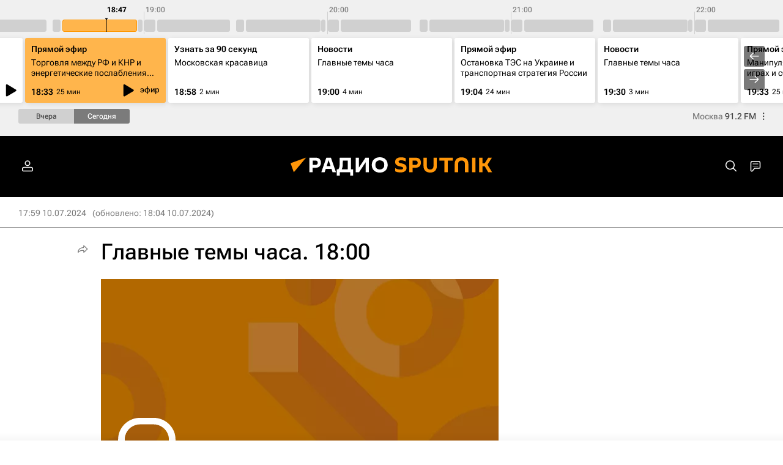

--- FILE ---
content_type: text/html
request_url: https://tns-counter.ru/nc01a**R%3Eundefined*rian_ru/ru/UTF-8/tmsec=rian_ru/587069519***
body_size: 14
content:
853E6E18690F6605G1762616837:853E6E18690F6605G1762616837

--- FILE ---
content_type: text/css
request_url: https://cdn.radiosputnik.ru/css/pages/radioschedule.min.css?9f683f26a
body_size: 3122
content:
.radioschedule_top{position:relative;padding:10px 5px 1px;background-color:#f0f0f0}@media only screen and (min-width: 480px){.radioschedule_top{padding:10px 10px 1px}}.radioschedule{background-color:#f0f0f0}.radioschedule__inner{margin:0}.radioschedule__time{overflow:hidden;height:56px}.radioschedule__time-scroll{padding:0 5px;height:75px;will-change:transform,scroll-position;overflow-x:scroll;-webkit-overflow-scrolling:touch}.radioschedule__time-scroll.noclick{pointer-events:none}.radioschedule__time-day{position:relative;display:inline-block;width:7200px;height:47px}.radioschedule__time-list{position:relative;width:14400px;height:47px}.radioschedule__time-list-item{position:absolute;left:0;top:32px;background-color:#d0d0d0;border:1px solid #d0d0d0;border-radius:3px;min-width:5px;height:20px;cursor:pointer}.radioschedule__time-list-item.m-live{background-color:#ffb54c;border-color:#ff9600}.radioschedule__time-line-item{position:absolute;z-index:2;top:9px;padding-left:3px;width:1px;margin-left:-1px;height:47px;font-weight:500;font-size:12px;line-height:14px;font-family:"RobotoFlex",Arial,sans-serif;color:#7b7b7b;-webkit-user-select:none;-moz-user-select:none;-ms-user-select:none;user-select:none}.radioschedule__time-line-item:before{content:"";position:absolute;top:10px;width:1px;left:0;bottom:0;background:#d0d0d0}.radioschedule__time-line-item.m-hide{font-size:0}.radioschedule__current-time{position:absolute;z-index:2;top:19px;bottom:0}.radioschedule__current-time::after{content:"";position:absolute;top:8px;left:-2px;width:6px;height:25px;background-image:url("data:image/svg+xml,%3Csvg%20width%3D%226%22%20height%3D%2225%22%20viewBox%3D%220%200%206%2025%22%20fill%3D%22none%22%20xmlns%3D%22http%3A%2F%2Fwww.w3.org%2F2000%2Fsvg%22%3E%3Cpath%20d%3D%22M3%205L3%2025%22%20stroke%3D%22black%22%2F%3E%3Cpath%20d%3D%22M3%206.00006L5.36254%202.70574L0.637462%202.70574L3%206.00006Z%22%20fill%3D%22black%22%2F%3E%3C%2Fsvg%3E")}.radioschedule__current-time .m-time{top:-10px;left:2px;position:absolute;font-weight:700;font-size:12px;line-height:14px;color:#000;font-family:"RobotoFlex",Arial,sans-serif}.radioschedule__list{overflow:hidden;padding:1px 0 0;height:122px}.radioschedule__list-scroll{padding:5px 0 0;height:160px;will-change:transform,scroll-position;overflow-x:scroll;-webkit-overflow-scrolling:touch}.radioschedule__list-scroll.noclick{pointer-events:none}.radioschedule__list-inner{position:relative;padding:0 5px;float:left;white-space:nowrap}.radioschedule__nav{display:inline-block;vertical-align:top;margin:0 5px 10px 20px;font-size:0;-webkit-user-select:none;-moz-user-select:none;-ms-user-select:none;user-select:none}.radioschedule__nav span{display:inline-block;vertical-align:middle;height:24px;width:78px;border-left:none;font-weight:500;font-size:12px;line-height:24px;text-align:center;cursor:pointer;font-family:"RobotoFlex",Arial,sans-serif}.radioschedule__nav span:first-child{border-radius:3px 0px 0px 3px;background:#d0d0d0;color:#454545}.radioschedule__nav span:last-child{border-radius:0px 3px 3px 0px;background:#7b7b7b;color:#fff}.radioschedule__nav.m-yesterday span:first-child{background:#7b7b7b;color:#fff}.radioschedule__nav.m-yesterday span:last-child{background:#d0d0d0;color:#454545}@media only screen and (min-width: 480px){.radioschedule__nav{margin-right:14px}.radioschedule__nav span{width:91px}}@media only screen and (min-width: 768px){.radioschedule__nav{margin:0 5px 20px 30px}}.radioschedule__playnow{display:inline-block;vertical-align:top;white-space:nowrap;overflow:hidden;font-size:10px;line-height:24px;-webkit-user-select:none;-moz-user-select:none;-ms-user-select:none;user-select:none}.radioschedule__playnow-live{position:relative;display:inline-block;vertical-align:top;padding:0 5px 0 18px;height:24px;font-size:12px;font-family:"RobotoFlex",Arial,sans-serif;font-weight:600;color:#ff9600;cursor:pointer}.radioschedule__playnow-live:before{content:"";position:absolute;top:7px;left:6px;width:10px;height:10px;border-radius:50%;background-color:#ff9600}.radioschedule__playnow-live:hover:before{-webkit-animation:dotscale3 .8s linear infinite;-moz-animation:dotscale3 .8s linear infinite;animation:dotscale3 .8s linear infinite}@media only screen and (min-width: 480px){.radioschedule__playnow-live{padding:0 10px 0 20px}}@-webkit-keyframes dotscale3{0%,100%{-webkit-transform:scale(1);transform:scale(1)}50%{-webkit-transform:scale(1.6);transform:scale(1.6)}}@-moz-keyframes dotscale3{0%,100%{-moz-transform:scale(1);transform:scale(1)}50%{-moz-transform:scale(1.6);transform:scale(1.6)}}@keyframes dotscale3{0%,100%{-webkit-transform:scale(1);-moz-transform:scale(1);-o-transform:scale(1);transform:scale(1)}50%{-webkit-transform:scale(1.6);-moz-transform:scale(1.6);-o-transform:scale(1.6);transform:scale(1.6)}}.radioschedule__playnow-now{display:none;vertical-align:top;cursor:pointer}.radioschedule__playnow-now.m-active{display:inline-block}.radioschedule__playnow-now-ico{display:inline-block;vertical-align:top;width:24px;height:24px}.radioschedule__playnow-now-ico .svg-icon{width:100%;height:100%}.radioschedule__playnow-now-text{display:inline-block;vertical-align:top;width:112px;overflow:hidden;text-overflow:ellipsis}@media only screen and (min-width: 480px){.radioschedule__playnow-now-text{width:150px}}.radioschedule__item{position:relative;display:inline-block;vertical-align:top;padding:10px 10px 38px;margin-bottom:10px;width:230px;height:106px;-moz-box-sizing:border-box;box-sizing:border-box;border-radius:3px;box-shadow:2px 2px 8px rgba(0,0,0,.1);background:#fff;white-space:normal;-webkit-transition:background-color .15s;-o-transition:background-color .15s;-moz-transition:background-color .15s;transition:background-color .15s;cursor:pointer}.radioschedule__item+.radioschedule__item{margin-left:4px}.radioschedule__item.m-live{background-color:#ffb54c}.radioschedule__item:hover{box-shadow:0px 1px 9px rgba(0,0,0,.5)}.radioschedule__item.m-future:hover{box-shadow:0px 0px 6px rgba(0,0,0,.15)}.radioschedule__item-category{margin-bottom:5px;font-weight:600;font-size:14px;line-height:17px;font-family:"RobotoFlex",Arial,sans-serif;text-overflow:ellipsis;overflow:hidden;white-space:nowrap}.radioschedule__item-category a{color:#000}.radioschedule__item-title{max-height:33px;overflow:hidden;font-size:14px;line-height:17px;display:-webkit-box;-webkit-line-clamp:2;-webkit-box-orient:vertical}.radioschedule__item-title a{color:#000}.radioschedule__item-time{position:absolute;bottom:10px;left:10px;line-height:16px;font-weight:600;font-size:14px;font-family:"RobotoFlex",Arial,sans-serif}.radioschedule__item-duration{font-weight:400;font-size:12px;margin-left:5px;display:inline-block;vertical-align:bottom}.radioschedule__player{white-space:nowrap}.radioschedule__player span{display:inline-block;vertical-align:middle;width:40px;height:40px;cursor:pointer}.radioschedule__player span .svg-icon{width:100%;height:100%}.radioschedule__player span:nth-child(2){display:none}.m-with-video .radioschedule__player.m-live span{display:none}.m-with-video .radioschedule__player.m-live.m-playing span:nth-child(1){display:none}.m-with-video .radioschedule__player.m-live.m-playing span:nth-child(2){display:none}.m-with-video .radioschedule__player.m-live.m-playing .radioschedule__item-icons-audio{border-radius:3px;background-color:#000}.m-with-video .radioschedule__player.m-live.m-playing .radioschedule__item-icons-audio .svg-icon{fill:#fff}.m-with-video .radioschedule__player.m-live.m-playing-video .radioschedule__item-icons-video{border-radius:3px;background-color:#000}.m-with-video .radioschedule__player.m-live.m-playing-video .radioschedule__item-icons-video .svg-icon{fill:#fff}.radioschedule__player.m-live:after{content:"эфир";display:inline-block;padding-right:10px;font-weight:500;font-size:13px}.radioschedule__player.m-playing span:nth-child(1){display:none}.radioschedule__player.m-playing span:nth-child(2){display:inline-block}.radioschedule__item-player{position:absolute;right:0;bottom:0;font-size:11px;line-height:40px;font-weight:bold;font-family:"RobotoFlex",Arial,sans-serif}.radioschedule__item-player .m-about{margin-right:10px;font-size:10px}.radioschedule__item-icons-audio,.radioschedule__item-icons-video{display:none;margin-bottom:5px;vertical-align:middle;width:32px;height:32px;cursor:pointer}.radioschedule__item-icons-audio .svg-icon,.radioschedule__item-icons-video .svg-icon{width:100%;height:100%}.m-with-video .radioschedule__item-icons-audio,.m-with-video .radioschedule__item-icons-video{display:inline-block}.radioschedule__item-icons-video{margin-right:8px}.radioschedule__list-nav{display:none;position:absolute;top:75px;right:30px;z-index:10;padding:0;width:34px}@media only screen and (min-width: 768px){.radioschedule__list-nav{display:block}}.radioschedule__list-nav-button{display:block;width:34px;height:34px;border:0;padding:0;margin:0;border-radius:3px;outline:none;background:none;color:#fff;font-weight:600;background:rgba(0,0,0,.7);opacity:.75;text-align:center}.radioschedule__list-nav-button:not(.m-disabled):hover{background:rgba(0,0,0,.9)}.radioschedule__list-nav-button .svg-icon{width:100%;height:100%;fill:#fff;opacity:1}.radioschedule__list-nav-prev{margin-bottom:4px}.radioschedule__fm{position:relative;font-size:14px;line-height:24px;padding:0 20px 20px;font-family:"RobotoFlex",Arial,sans-serif}@media only screen and (min-width: 768px){.radioschedule__fm{display:inline-block;float:right}}.radioschedule__fm-popup{display:none;position:absolute;left:0;top:0;padding:20px 16px;background-color:#fff;border-radius:3px;box-shadow:-4px 4px 15px rgba(0,0,0,.25);z-index:900}.radioschedule__fm-popup.m-active{display:block}@media only screen and (min-width: 768px){.radioschedule__fm-popup{left:auto;right:0}}.radioschedule__fm-item{padding:7px 10px;cursor:pointer;white-space:nowrap;font-size:16px;line-height:19px;border-radius:3px;font-weight:400;color:#454545}.radioschedule__fm-item:hover{background:#f0f0f0}.radioschedule__fm-item-active{display:inline-block;vertical-align:top;color:#7b7b7b;font-weight:500}.radioschedule__fm-item-active span{color:#454545}.radioschedule__fm-more{display:inline-block;vertical-align:top;width:24px;height:24px;-webkit-transform:rotate(90deg);-moz-transform:rotate(90deg);-ms-transform:rotate(90deg);-o-transform:rotate(90deg);transform:rotate(90deg);cursor:pointer}.radioschedule__fm-more .svg-icon{width:100%;height:100%;fill:#454545}.radioschedule_live{position:relative}.radioschedule_live .radioschedule{margin:0}.m-radiosputnik-live-page h1{opacity:0;height:0;margin:0}.m-radiosputnik-live-page .audioplayer.audioplayer-layout-600.audioplayer-layout-900{height:600px}.m-radiosputnik-live-page .audioplayer__subscribe,.m-radiosputnik-live-page .audioplayer-modal[data-state=modal-about] .audioplayer__subscribe,.m-radiosputnik-live-page .audioplayer__controls-share,.m-radiosputnik-live-page .audioplayer:not(.audioplayer-splash) .audioplayer__controls-share,.m-radiosputnik-live-page .audioplayer__controls-download,.m-radiosputnik-live-page .audioplayer-layout-480 .audioplayer__controls-download,.m-radiosputnik-live-page .audioplayer-splash .audioplayer__controls-download.audioplayer__top-button,.m-radiosputnik-live-page .audioplayer__playlist-more{display:none}.m-radiosputnik-live-page .audioplayer__playlist-item-pos{left:32px}.m-radiosputnik-live-page .audioplayer__playlist-item[data-id="68862011"] .audioplayer__playlist-item-duration{display:none}.m-radiosputnik-live-page .video-js .vjs-share-embed-control,.m-radiosputnik-live-page .video-js .video-share__embed-code{display:none}.radio__aq-btn{padding:0 20px 20px}.radio__aq-btn a{display:block;padding:6px;margin:0 auto;max-width:600px;font-size:16px;line-height:25px;font-weight:500;height:40px;border:1px solid;border-radius:3px;text-align:center;font-family:"RobotoFlex",Arial,sans-serif}.radio__aq-btn i{display:inline-block;vertical-align:top;width:40px;height:40px;margin-top:-7px}.radio__aq-btn .svg-icon{width:100%;height:100%}@media only screen and (min-width: 768px){.radio__aq-btn{padding:0 30px 30px}}.radio__content-tabs{display:block;position:relative;padding:20px}@media only screen and (min-width: 768px){.radio__content-tabs{padding:30px}}.radio__content-tabs input[name=tabset]{display:none;position:absolute;opacity:0}.radio__content-tabs-title{margin-bottom:20px;font-size:0;-webkit-user-select:none;-moz-user-select:none;-ms-user-select:none;user-select:none;text-align:center}@media only screen and (min-width: 768px){.radio__content-tabs-title{margin:-10px 0 20px}}.radio__content-tabs-title label{display:inline-block;vertical-align:middle;height:24px;width:78px;font-family:"RobotoFlex",Arial,sans-serif;border:1px solid #454545;border-left:none;font-weight:500;font-size:12px;line-height:22px;text-align:center;cursor:pointer}.radio__content-tabs-title label:first-child{border-radius:3px 0 0 3px;border-left:1px solid #454545}.radio__content-tabs-title label:last-child{border-radius:0 3px 3px 0}@media only screen and (min-width: 480px){.radio__content-tabs-title label{width:91px}}.radio__content-tabs-items{position:relative;display:block}.radio__content-tabs-item{display:none}.radio__content-tabs-item .audioplayer{margin:0}.radio__content-tabs-item:first-child{display:block}input[name=tabset]:checked~.radio__content-tabs-items>.radio__content-tabs-item:nth-child(1){display:none}input[name=tabset]:nth-child(1):checked~.radio__content-tabs-title>label:nth-child(1){background:#454545;color:#fff}input[name=tabset]:nth-child(1):checked~.radio__content-tabs-items>.radio__content-tabs-item:nth-child(1){display:block}input[name=tabset]:checked~.radio__content-tabs-items>.radio__content-tabs-item:nth-child(2){display:none}input[name=tabset]:nth-child(2):checked~.radio__content-tabs-title>label:nth-child(2){background:#454545;color:#fff}input[name=tabset]:nth-child(2):checked~.radio__content-tabs-items>.radio__content-tabs-item:nth-child(2){display:block}.footer.m-broadcast{background:#fff;padding-top:30px}

--- FILE ---
content_type: text/css
request_url: https://cdn.radiosputnik.ru/css/audioplayer/audioplayer.min.css?96741a6c7
body_size: 4347
content:
.audioplayer{position:relative;display:block;margin:10px 0;width:100%;min-width:260px;height:295px;color:#fff;background-color:#000;overflow:hidden;font-family:"RobotoFlex",Arial,sans-serif;font-size:12px;-moz-box-sizing:border-box;box-sizing:border-box}.audioplayer.audioplayer-nocover{color:#000;background-color:#f0f1f2}.audioplayer.audioplayer-nocover .svg-icon{fill:#002981}.audioplayer.audioplayer-nocover .svg-icon:hover{fill:#001d5a}.audioplayer.audioplayer-layout-600{height:335px}.audioplayer .svg-icon{width:100%;height:100%;fill:#fff}.audioplayer ul{padding:0;margin:0;list-style:none}.audioplayer a,.audioplayer a:hover{text-decoration:none}.audioplayer .the-in-scroll__default .the-in-scroll__scroller-theme{background:#c2c2c2;opacity:1}.audioplayer .share a.share__more{display:block;float:none;width:40px;height:40px;overflow:hidden}.audioplayer .share a.share__more .svg-icon{width:150%;height:150%;top:-25%;left:-25%}.audioplayer:not(.audioplayer-splash) .share .svg-icon{opacity:1}.audioplayer__date{display:none;position:absolute;bottom:20px;left:20px;color:#767676}.audioplayer-splash .audioplayer__date{display:block}.audioplayer-article.audioplayer-splash .audioplayer__date{display:none}.audioplayer__html5{position:absolute;bottom:0;width:100%}.audioplayer__html5 audio{display:block;width:100%}.audioplayer__html5.hidden{width:0;height:0;visibility:hidden}.audioplayer__cover{position:absolute;top:0;bottom:0;left:0;width:100%;background-size:cover;background-position:50%;opacity:.7;-webkit-transition:opacity .25s;-o-transition:opacity .25s;-moz-transition:opacity .25s;transition:opacity .25s}.audioplayer-splash:hover .audioplayer__cover{opacity:.5}.audioplayer-modal .audioplayer__info{display:none}.audioplayer__title{position:absolute;top:36px;bottom:88px;display:-webkit-box;display:-webkit-flex;display:-moz-box;display:-ms-flexbox;display:flex;-webkit-box-align:center;-webkit-align-items:center;-moz-box-align:center;-ms-flex-align:center;align-items:center;-webkit-box-pack:center;-webkit-justify-content:center;-moz-box-pack:center;-ms-flex-pack:center;justify-content:center;padding:0 35px;width:100%;min-height:100px;font-size:18px;line-height:22px;font-weight:bold;overflow:hidden;text-align:center}.audioplayer-splash .audioplayer__title{top:42px;bottom:30px;cursor:pointer}.audioplayer-article.audioplayer-splash .audioplayer__title{z-index:2;top:0;bottom:0;padding:0}.audioplayer-layout-480 .audioplayer__title{padding:0 50px}.audioplayer__rubric{position:relative;text-align:center;font-size:14px;line-height:14px;font-weight:600;margin-bottom:10px}.audioplayer__rubric a{display:inline-block;padding:0 5px;color:#fff}.audioplayer-nocover .audioplayer__rubric a{color:#7b7b7b}.audioplayer-article.audioplayer-splash .audioplayer__rubric{display:none}.audioplayer__title-text{font-weight:500;font-size:18px;line-height:20px;font-family:"RobotoFlex",Arial,sans-serif}.audioplayer-layout-480 .audioplayer__title-text{font-size:24px;line-height:28px}.audioplayer-layout-600 .audioplayer__title-text{font-size:24px;line-height:30px}.audioplayer-layout-900 .audioplayer__title-text{font-size:28px;line-height:30px}.audioplayer-article.audioplayer-splash .audioplayer__title-text{display:none}.audioplayer__splash-icon{display:none;position:relative;z-index:2;margin-top:-5px;height:90px;text-align:center}.audioplayer__splash-icon .svg-icon{width:90px;height:90px}.audioplayer-layout-480 .audioplayer__splash-icon{margin-top:-12px;height:106px}.audioplayer-layout-480 .audioplayer__splash-icon .svg-icon{width:106px;height:106px}.audioplayer-splash .audioplayer__splash-icon{display:block}.audioplayer-article.audioplayer-splash .audioplayer__splash-icon{position:absolute;bottom:0;left:5px}.audioplayer-article.audioplayer-splash.audioplayer-layout-480 .audioplayer__splash-icon{bottom:-10px;left:0;height:150px}.audioplayer-article.audioplayer-splash.audioplayer-layout-480 .audioplayer__splash-icon .svg-icon{width:150px;height:150px}.audioplayer-article.audioplayer-splash.audioplayer-nocover .audioplayer__splash-icon{left:0;right:0;top:50%;-webkit-transform:translateY(-50%);-moz-transform:translateY(-50%);-ms-transform:translateY(-50%);-o-transform:translateY(-50%);transform:translateY(-50%);bottom:auto;margin-top:-10px;height:180px}.audioplayer-article.audioplayer-splash.audioplayer-nocover .audioplayer__splash-icon .svg-icon{width:180px;height:180px}.audioplayer__prev,.audioplayer__next{position:absolute;top:50%;margin-top:-44px;width:40px;height:40px;cursor:pointer;-webkit-user-select:none;-moz-user-select:none;-ms-user-select:none;user-select:none}.audioplayer-modal .audioplayer__prev,.audioplayer-modal .audioplayer__next{display:none}.audioplayer__prev.hidden,.audioplayer__next.hidden{display:none}.audioplayer-splash .audioplayer__prev,.audioplayer-splash .audioplayer__next{display:none}.audioplayer__prev{left:6px}.audioplayer__next{right:6px}.audioplayer__controls{position:absolute;left:0;right:0;bottom:0;height:108px}.audioplayer__controls.hidden,.audioplayer-modal .audioplayer__controls{display:none}.audioplayer-article.audioplayer-splash.audioplayer-nocover .audioplayer__controls{top:0;height:auto}.audioplayer__controls-seekbar{position:relative;z-index:2;margin-top:20px;height:13px;cursor:pointer}.audioplayer-splash .audioplayer__controls-seekbar{display:none}.audioplayer__controls-seekbar-line{position:absolute;top:5px;width:100%;height:3px;cursor:pointer}.audioplayer__controls-seekbar-all{position:absolute;left:0;width:100%;height:100%;background-color:#fff;opacity:.29}.audioplayer-nocover .audioplayer__controls-seekbar-all{background-color:#002981}.audioplayer__controls-seekbar-played{position:absolute;left:0;height:100%;width:0;background-color:#fff}.audioplayer__controls-seekbar-played::after{content:"";position:absolute;top:-4px;right:-5px;width:10px;height:10px;border-radius:5px;background-color:#fff}.audioplayer-nocover .audioplayer__controls-seekbar-played{background-color:#002981}.audioplayer-nocover .audioplayer__controls-seekbar-played::after{background-color:#002981}.audioplayer__controls-seekbar-loaded{position:absolute;left:0;height:100%;width:0;background-color:#fff;opacity:.1}.audioplayer-nocover .audioplayer__controls-seekbar-loaded{background-color:#002981}.audioplayer__controls-left,.audioplayer__controls-right{position:absolute;z-index:2;bottom:23px;height:40px}.audioplayer__controls-center{position:absolute;z-index:1;left:0;bottom:6px;width:100%;height:78px;text-align:center}.audioplayer__controls-center>div{display:inline-block;vertical-align:middle;cursor:pointer}.audioplayer-splash .audioplayer__controls-center{display:none}.audioplayer__controls-left{left:15px}.audioplayer-splash .audioplayer__controls-left{display:none}.audioplayer__controls-right{right:15px}.audioplayer-splash .audioplayer__controls-right{right:10px;bottom:14px}.audioplayer__controls-play{width:78px;height:78px;-webkit-user-select:none;-moz-user-select:none;-ms-user-select:none;user-select:none}.audioplayer__controls-play .svg-icon:nth-child(1){display:block}.audioplayer__controls-play .svg-icon:nth-child(2){display:none}.audioplayer-playing .audioplayer__controls-play .svg-icon:nth-child(1){display:none}.audioplayer-playing .audioplayer__controls-play .svg-icon:nth-child(2){display:block}.audioplayer__controls-fw,.audioplayer__controls-rw{width:40px;height:40px;-webkit-user-select:none;-moz-user-select:none;-ms-user-select:none;user-select:none}.audioplayer__controls-fw{right:40%}.audioplayer__controls-rw{left:40%}.audioplayer__controls-speed{position:relative;display:none;vertical-align:middle;margin:8px 0 7px;width:43px;font-size:12px;font-weight:500;line-height:20px;text-align:center}.audioplayer-layout-480 .audioplayer__controls-speed,.audioplayer-novolume .audioplayer__controls-speed{display:inline-block}.audioplayer-nocover .audioplayer__controls-speed:hover .audioplayer__controls-speed-button{border-color:#001d5a;color:#001d5a}.audioplayer-nocover .audioplayer__controls-speed:hover .audioplayer__controls-speed-button .svg-icon{fill:#001d5a}.audioplayer__controls-speed-button{border:2px solid #fff;border-radius:3px;cursor:pointer}.audioplayer__controls-speed-button .svg-icon{display:inline-block;vertical-align:middle;margin:0 -1px 0 -4px;width:17px;height:17px}.audioplayer__controls-speed-button span{display:inline-block;vertical-align:middle}.audioplayer-nocover .audioplayer__controls-speed-button{border-color:#002981;color:#002981}.audioplayer__controls-speed-list{position:absolute;top:-9999px;padding-bottom:5px;width:100%;opacity:0;-webkit-transition:opacity .3s ease;-o-transition:opacity .3s ease;-moz-transition:opacity .3s ease;transition:opacity .3s ease}.audioplayer__controls-speed:hover .audioplayer__controls-speed-list{top:auto;bottom:100%;opacity:1}.audioplayer__controls-speed-list ul{display:block;padding:1px 0;width:100%;background-color:rgba(0,0,0,.8);border-radius:3px}.audioplayer__controls-speed-list li{padding:1px 0;cursor:pointer;color:#707070}.audioplayer__controls-speed-list li.active,.audioplayer__controls-speed-list li:hover{color:#fff}.audioplayer-nocover .audioplayer__controls-speed-list ul{background-color:rgba(0,41,129,.9)}.audioplayer-nocover .audioplayer__controls-speed-list li{color:#fff;opacity:.6}.audioplayer-nocover .audioplayer__controls-speed-list li.active,.audioplayer-nocover .audioplayer__controls-speed-list li:hover{opacity:1}.audioplayer__current-time,.audioplayer__total-time{position:absolute}.audioplayer-nocover .audioplayer__current-time,.audioplayer-nocover .audioplayer__total-time{color:#002981}.audioplayer-splash .audioplayer__current-time,.audioplayer-splash .audioplayer__total-time{display:none}.audioplayer__current-time{left:20px}.audioplayer__total-time{right:20px}.audioplayer-article.audioplayer-splash .audioplayer__total-time{display:block;position:absolute;left:93px;right:auto;bottom:32px;padding:0 3px;height:16px;font-family:"RobotoFlex",Arial,sans-serif;line-height:16px;background-color:rgba(0,0,0,.3);border-radius:3px}.audioplayer-article.audioplayer-splash.audioplayer-layout-480 .audioplayer__total-time{bottom:49px;left:140px;font-size:14px;height:19px;line-height:19px}.audioplayer-article.audioplayer-splash.audioplayer-nocover .audioplayer__total-time{top:50%;bottom:auto;left:50%;-webkit-transform:translateX(-50%);-moz-transform:translateX(-50%);-ms-transform:translateX(-50%);-o-transform:translateX(-50%);transform:translateX(-50%);margin-top:56px;background-color:#002981;font-size:14px;height:19px;line-height:19px;color:#fff}.audioplayer__controls-volume{position:relative;display:inline-block;vertical-align:middle;margin-right:22px;width:40px}.audioplayer-novolume .audioplayer__controls-volume{display:none}.audioplayer-nocover .audioplayer__controls-volume:hover .audioplayer__controls-volume-button .svg-icon{fill:#001d5a}.audioplayer__controls-volume-button{position:relative;width:40px;height:40px;cursor:pointer}.audioplayer__controls-volume-button .svg-icon:nth-child(1){display:block}.audioplayer__controls-volume-button .svg-icon:nth-child(2){display:none}.audioplayer-muted .audioplayer__controls-volume-button .svg-icon:nth-child(1){display:none}.audioplayer-muted .audioplayer__controls-volume-button .svg-icon:nth-child(2){display:block}.audioplayer__controls-volume-adjust{position:absolute;left:-500px;top:-105px;width:30px;height:105px;background-color:rgba(0,0,0,.8);cursor:pointer;border-radius:3px;opacity:0;-webkit-transition:opacity .3s ease;-o-transition:opacity .3s ease;-moz-transition:opacity .3s ease;transition:opacity .3s ease}.audioplayer__controls-volume:hover .audioplayer__controls-volume-adjust{opacity:1;left:5px}.audioplayer__controls-volume-adjust>div{position:absolute;top:10px;left:10px;right:10px;height:85px;background-color:rgba(255,255,255,.15);border-radius:2px;overflow:hidden}.audioplayer__controls-volume-adjust>div>div{position:absolute;bottom:0;width:100%;-moz-box-sizing:border-box;box-sizing:border-box;background-color:#fff;height:0}.audioplayer-nocover .audioplayer__controls-volume-adjust{background-color:rgba(0,41,129,.9)}.audioplayer__controls-download{display:none;vertical-align:middle;width:40px;height:40px}.audioplayer__controls-download a{display:block;width:40px;height:40px}.audioplayer-layout-480 .audioplayer__controls-download{display:inline-block}.audioplayer-splash .audioplayer__controls-download{display:none}.audioplayer-splash .audioplayer__controls-download.audioplayer__top-button{display:block}.audioplayer__controls-download.audioplayer__top-button{display:none;left:16px}.audioplayer__controls-download.audioplayer__top-button a{width:auto;height:auto}.audioplayer-layout-480 .audioplayer__controls-download.audioplayer__top-button{left:20px}.audioplayer-article.audioplayer-splash .audioplayer__controls-download.audioplayer__top-button{z-index:3;left:auto;right:67px}.audioplayer-article.audioplayer-splash[data-rubric=""] .audioplayer__controls-download.audioplayer__top-button{right:20px}.audioplayer-article.audioplayer-splash.audioplayer-nocover .audioplayer__controls-download.audioplayer__top-button{left:20px;right:auto}.audioplayer-modal .audioplayer__controls-download.audioplayer__top-button{display:none}.audioplayer__controls-share{margin-top:2px}@media only screen and (min-width: 925px){.audioplayer__controls-share{margin-top:10px}}.audioplayer:not(.audioplayer-splash) .audioplayer__controls-share{display:inline-block;vertical-align:middle;margin-top:0;margin-left:7px;width:40px;height:40px;cursor:pointer}.audioplayer-article.audioplayer-splash .audioplayer__controls-share{display:none}.audioplayer-splash.audioplayer-nocover .audioplayer__controls-share .svg-icon{fill:#666}.audioplayer__top-button{position:absolute;top:16px;width:30px;height:30px;font-size:14px;line-height:16px;font-weight:500;color:#000;background:rgba(255,255,255,.7);border-radius:50%;cursor:pointer;text-align:center}.audioplayer__top-button>a{color:#fff}.audioplayer-nocover .audioplayer__top-button>a{color:#002981}.audioplayer-nocover .audioplayer__top-button>a:hover{color:#001d5a}.audioplayer__top-button span:nth-child(1){display:block;line-height:30px;font-weight:bold}.audioplayer__top-button span:nth-child(2){display:none}.audioplayer__top-button .svg-icon{width:30px;height:30px;fill:#000}.audioplayer-layout-480 .audioplayer__top-button,.audioplayer-modal .audioplayer__top-button{top:20px;width:auto;height:auto;color:#fff;background:none;border-radius:0}.audioplayer-layout-480 .audioplayer__top-button span:nth-child(1),.audioplayer-modal .audioplayer__top-button span:nth-child(1){display:none}.audioplayer-layout-480 .audioplayer__top-button span:nth-child(2),.audioplayer-modal .audioplayer__top-button span:nth-child(2){display:block}.audioplayer-modal .audioplayer__top-button{display:none}.audioplayer-nocover .audioplayer__top-button{color:#002981;background:rgba(0,41,129,.2)}.audioplayer-nocover.audioplayer-layout-480 .audioplayer__top-button,.audioplayer-nocover.audioplayer-modal .audioplayer__top-button{background:none;color:#002981}.audioplayer-splash .audioplayer__top-button{background:none}.audioplayer-splash .audioplayer__top-button .svg-icon{margin:-6px 0 0 -4px;width:40px;height:40px;fill:#fff}.audioplayer-splash.audioplayer-nocover .audioplayer__top-button .svg-icon{fill:#002981}.audioplayer-splash.audioplayer-nocover .audioplayer__top-button:hover .svg-icon{fill:#001d5a}.audioplayer-article.audioplayer-splash .audioplayer__top-button{top:auto;bottom:20px;width:40px;height:40px}.audioplayer-article.audioplayer-splash .audioplayer__top-button span:nth-child(1){display:block}.audioplayer-article.audioplayer-splash .audioplayer__top-button span:nth-child(2){display:none}.audioplayer-article.audioplayer-splash .audioplayer__top-button .svg-icon{margin:0;width:40px;height:40px}.audioplayer__subscribe{z-index:4;right:16px}.audioplayer-layout-480 .audioplayer__subscribe{right:20px}.audioplayer-modal .audioplayer__subscribe{top:auto;right:50%;bottom:10px;margin-right:-40px}.audioplayer-modal[data-state=modal-about] .audioplayer__subscribe{display:block}.audioplayer-nocover .audioplayer__subscribe:hover .audioplayer__subscribe-button{color:#001d5a}.audioplayer-nocover .audioplayer__subscribe:hover .svg-icon{fill:#001d5a}.audioplayer__subscribe-button{cursor:pointer}.audioplayer__subscribe-list{opacity:0;position:absolute;top:-9999px;right:0;padding:5px 0;margin-top:5px;background-color:rgba(0,0,0,.8);border-radius:3px;font-size:14px;line-height:16px;font-weight:500;-webkit-transition:opacity .3s ease;-o-transition:opacity .3s ease;-moz-transition:opacity .3s ease;transition:opacity .3s ease}.audioplayer__subscribe-list a{display:block;padding:0 15px;color:#707070;text-align:center}.audioplayer__subscribe-list a:hover{color:#fff}.audioplayer__subscribe-list .hidden{display:none}.audioplayer__subscribe:hover .audioplayer__subscribe-list{top:100%;opacity:1}.audioplayer-modal .audioplayer__subscribe:hover .audioplayer__subscribe-list,.audioplayer-article.audioplayer-splash .audioplayer__subscribe:hover .audioplayer__subscribe-list{top:auto;bottom:100%}.audioplayer-nocover .audioplayer__subscribe-list{background-color:rgba(0,41,129,.9)}.audioplayer-nocover .audioplayer__subscribe-list a{color:#fff;opacity:.6}.audioplayer-nocover .audioplayer__subscribe-list a:hover{opacity:1}.audioplayer-layout-480 .audioplayer__subscribe-list{margin-top:0}.audioplayer__modal{display:none;position:absolute;top:0;left:0;right:0;bottom:0;background-color:rgba(0,0,0,.5)}.audioplayer-nocover .audioplayer__modal{background-color:#fff}.audioplayer__modal-close{position:absolute;top:10px;right:10px;width:40px;height:40px;cursor:pointer}.audioplayer__about-button{left:16px}.audioplayer-layout-480 .audioplayer__about-button{left:20px}.audioplayer-nocover .audioplayer__about-button:hover{color:#001d5a}.audioplayer-splash .audioplayer__about-button{display:none}.audioplayer__about{padding:20px;font-size:16px;line-height:25px}.audioplayer__about.active{display:block}.audioplayer__about-title{margin:0 30px 15px 0;font-size:20px;line-height:22px;font-weight:500;height:44px;overflow:hidden}.audioplayer-layout-480 .audioplayer__about-title{height:auto}.audioplayer__about-text{position:absolute;top:80px;bottom:55px;left:20px;right:10px;font-family:"RobotoFlex",Arial,sans-serif;font-size:16px;line-height:19px;font-weight:400}.audioplayer__about-text .the-in-scroll__content{padding-right:30px}.audioplayer__playlist{font-size:14px;line-height:20px}.audioplayer__playlist.active{display:block}.audioplayer__playlist-info{padding:20px 20px 10px}.audioplayer__playlist-title{margin-bottom:10px;font-size:18px;font-weight:bold;line-height:22px}.audioplayer__playlist-text{font-family:"RobotoFlex",Arial,sans-serif;color:#d7d7d7}.audioplayer-nocover .audioplayer__playlist-text{color:#000}.audioplayer__playlist-more{font-family:"RobotoFlex",Arial,sans-serif;color:#707070}.audioplayer__playlist-list{position:absolute;left:0;right:0;top:105px;bottom:20px;overflow:hidden;font-family:"RobotoFlex",Arial,sans-serif}.audioplayer__playlist-item{position:relative;margin-top:1px;cursor:pointer}.audioplayer__playlist-item::after{content:"";display:block;position:absolute;bottom:-1px;width:100%;height:1px;background-color:rgba(255,255,255,.15)}.audioplayer__playlist-item:hover{background-color:rgba(255,255,255,.15)}.audioplayer-nocover .audioplayer__playlist-item:hover{background-color:#002981;color:#fff}.audioplayer-nocover .audioplayer__playlist-item:hover .svg-icon{fill:#fff}.audioplayer-nocover .audioplayer__playlist-item:hover .audioplayer__playlist-item-duration span{color:#fff;opacity:.6}.audioplayer-nocover .audioplayer__playlist-item::after{background-color:#dfdfdf}.audioplayer__playlist-item-icon{position:absolute;top:10px;left:14px;width:18px;height:18px;opacity:0}.audioplayer__playlist-item.active .audioplayer__playlist-item-icon{opacity:1}.audioplayer__playlist-item-pos{position:absolute;top:10px;left:35px;width:20px}.audioplayer__playlist-item-main{padding:10px 0 3px;margin:0 15px 0 61px}.audioplayer-layout-480 .audioplayer__playlist-item-main{margin-right:120px}.audioplayer__playlist-item-duration{font-size:10px}.audioplayer__playlist-item-duration span{color:#767676}.audioplayer-nocover .audioplayer__playlist-item-duration span{color:#707070}.audioplayer__playlist-item-date{padding-bottom:15px;margin:-5px 0 0 61px}.audioplayer-layout-480 .audioplayer__playlist-item-date{position:absolute;top:10px;right:15px;padding-bottom:0;margin:0;width:97px}.audioplayer__fullscreen{position:fixed;z-index:998;top:0;left:0;bottom:0;right:0}.audioplayer__fullscreen.m-hidden{display:none}.audioplayer__fullscreen .audioplayer{margin:0;height:100%;border-radius:0}.audioplayer-vast .audioplayer__about-button{display:none}.audioplayer-live .audioplayer__controls-seekbar,.audioplayer-live .audioplayer__controls-speed,.audioplayer-live .audioplayer__controls-fw,.audioplayer-live .audioplayer__controls-download,.audioplayer-live .audioplayer__subscribe,.audioplayer-live.audioplayer-modal[data-state=modal-about] .audioplayer__subscribe{display:none}.m-radiosputnik .audioplayer.audioplayer-nocover .svg-icon{fill:#ff9600}.m-radiosputnik .audioplayer.audioplayer-nocover .svg-icon:hover{fill:#f5af4e}.m-radiosputnik .audioplayer.audioplayer-nocover .audioplayer__controls-seekbar-all{background-color:#ff9600}.m-radiosputnik .audioplayer.audioplayer-nocover .audioplayer__controls-seekbar-played{background-color:#ff9600}.m-radiosputnik .audioplayer.audioplayer-nocover .audioplayer__controls-seekbar-played::after{background-color:#ff9600}.m-radiosputnik .audioplayer.audioplayer-nocover .audioplayer__controls-seekbar-loaded{background-color:#ff9600}.m-radiosputnik .audioplayer.audioplayer-nocover .audioplayer__controls-speed:hover .audioplayer__controls-speed-button{border-color:#f5af4e;color:#f5af4e}.m-radiosputnik .audioplayer.audioplayer-nocover .audioplayer__controls-speed:hover .audioplayer__controls-speed-button .svg-icon{fill:#f5af4e}.m-radiosputnik .audioplayer.audioplayer-nocover .audioplayer__controls-speed-button{border-color:#ff9600;color:#ff9600}.m-radiosputnik .audioplayer.audioplayer-nocover .audioplayer__controls-speed-list ul{background-color:rgba(255,150,0,.9)}.m-radiosputnik .audioplayer.audioplayer-nocover .audioplayer__current-time,.m-radiosputnik .audioplayer.audioplayer-nocover .audioplayer__total-time{color:#ff9600}.audioplayer-article.audioplayer-splash.audioplayer-nocover .m-radiosputnik .audioplayer.audioplayer-nocover .audioplayer__total-time{background-color:#ff9600}.m-radiosputnik .audioplayer.audioplayer-nocover .audioplayer__controls-volume:hover .audioplayer__controls-volume-button .svg-icon{fill:#ff9600}.m-radiosputnik .audioplayer.audioplayer-nocover .audioplayer__controls-volume-adjust{background-color:rgba(255,150,0,.9)}.m-radiosputnik .audioplayer.audioplayer-nocover .audioplayer__top-button{color:#ff9600;background:none}.m-radiosputnik .audioplayer.audioplayer-nocover .audioplayer__top-button>a{color:#ff9600}.m-radiosputnik .audioplayer.audioplayer-nocover .audioplayer__top-button>a:hover{color:#f5af4e}.m-radiosputnik .audioplayer.audioplayer-nocover .audioplayer__about-button{background:rgba(255,150,0,.2)}.m-radiosputnik .audioplayer.audioplayer-nocover.audioplayer-layout-480 .audioplayer__about-button,.m-radiosputnik .audioplayer.audioplayer-nocover.audioplayer-modal .audioplayer__about-button{background:none}.m-radiosputnik .audioplayer.audioplayer-nocover .audioplayer__about-button:hover{color:#f5af4e}.m-radiosputnik .audioplayer.audioplayer-nocover .audioplayer__playlist-item:hover{background-color:#ff9600}.m-radiosputnik .audioplayer.audioplayer-nocover .audioplayer__subscribe:hover .audioplayer__subscribe-button{color:#f5af4e}.m-radiosputnik .audioplayer.audioplayer-nocover .audioplayer__subscribe:hover .svg-icon{fill:#f5af4e}.m-radiosputnik .audioplayer.audioplayer-nocover .audioplayer__subscribe-list{background-color:rgba(255,150,0,.9)}

--- FILE ---
content_type: application/x-javascript
request_url: https://radiosputnik.ru/project_data/firebase-config.js
body_size: 374
content:
let firebaseConfig = {
    apiKey : "AIzaSyCjGxdYiBFkEcYrFf22t4SBoovra2ZTUxI",
    authDomain : "radio-push-c1596.firebaseapp.com",
    databaseURL : "https://radio-push-c1596.firebaseio.com",
    projectId : "radio-push-c1596",
    storageBucket : "radio-push-c1596.appspot.com",
    messagingSenderId : "848606363934",
    appId : "1:848606363934:web:92c77991e46d2e27ee890f"
};
let vapidKey = 'BN0P__tj_3schEO7wsTAuwCFrt1Jo3D77IRKA-wDwW2cdqUItSKiR-gg1vrFET3SAI6T3wBDp-s7G-gzgPf2Gpc';
let trackingId = 'UA-29579933-91';

--- FILE ---
content_type: application/javascript
request_url: https://cdn.radiosputnik.ru/min/js/pages/radioschedule.js?99204e71
body_size: 17892
content:
var $jscomp={scope:{},findInternal:function(c,g,f){c instanceof String&&(c=String(c));for(var m=c.length,h=0;h<m;h++){var n=c[h];if(g.call(f,n,h,c))return{i:h,v:n}}return{i:-1,v:void 0}}};$jscomp.defineProperty="function"==typeof Object.defineProperties?Object.defineProperty:function(c,g,f){if(f.get||f.set)throw new TypeError("ES3 does not support getters and setters.");c!=Array.prototype&&c!=Object.prototype&&(c[g]=f.value)};
$jscomp.getGlobal=function(c){return"undefined"!=typeof window&&window===c?c:"undefined"!=typeof global&&null!=global?global:c};$jscomp.global=$jscomp.getGlobal(this);$jscomp.polyfill=function(c,g,f,m){if(g){f=$jscomp.global;c=c.split(".");for(m=0;m<c.length-1;m++){var h=c[m];h in f||(f[h]={});f=f[h]}c=c[c.length-1];m=f[c];g=g(m);g!=m&&null!=g&&$jscomp.defineProperty(f,c,{configurable:!0,writable:!0,value:g})}};
$jscomp.polyfill("Array.prototype.find",function(c){return c?c:function(c,f){return $jscomp.findInternal(this,c,f).v}},"es6-impl","es3");
$(function(){if($(".radioschedule .radioschedule__item").length){var c=function(b){if(b.timeline.length&&b.itemsdata.length){for(var a="",d=0;d<b.itemsdata.length;d++)var l=b.itemsdata[d],a=a+('<div class="radioschedule__item m-future'+("1"==l.video?" m-with-video":"")+'" data-day="0" data-start="'+l.start+'"><div class="radioschedule__item-category">'+l.program+'</div><div class="radioschedule__item-title">'+l.title+'</div><div class="radioschedule__item-time">'+l.time+'<div class="radioschedule__item-duration">'+
l.duration+" \u043c\u0438\u043d</div></div></div>");var c=n(moment()).unix();$(".radioschedule__item").filter(function(){return $(this).attr("data-start")>c}).remove();$(".radioschedule__list-inner").append(a);a="";for(d=0;d<b.timeline.length;d++)l=b.timeline[d],a+='<div class="radioschedule__time-list-item" data-pos="'+l.pos+'" data-start="'+l.start+'" data-end="'+l.end+'" style="left: '+l.left+"px; width: "+l.width+'px"></div>';$(".radioschedule__time-list-item").filter(function(){return $(this).attr("data-start")>
c}).remove();$(".radioschedule__time-day:eq(1)").append(a)}},g=function(){var b=$(".radioschedule__time-list-item.m-live").eq(0),a=b.width(),d=Math.round((b.data("end")-b.data("start"))/60),c=Math.round((n(moment()).unix()-b.data("start"))/60),e=(230-a)/d;-1==u&&(u=e*(c-1));0==d-c&&(e=230-a-(d-1)*e);k.off("scroll.tl");b=r+b.position().left;a=$(".radioschedule__item.m-live").eq(0).offset().left-$(".radioschedule__inner").offset().left;k.scrollLeft(b-a-c*e+6);u=0;setTimeout(function(){k.one("scroll.tl",
function(){clearTimeout(timeline_timer)})},10);timeline_timer=setTimeout(function(){g()},6E4)},f=function(){var b=n(moment()),a=r+(b.unix()-n(moment()).startOf("day").unix())/12;$(".radioschedule__current-time").css({left:a,display:"block"}).find(".m-time").text(b.format("HH:mm"));8>b.minutes()?$(".radioschedule__time-line-item").eq(24+b.hours()).addClass("m-hide"):$(".radioschedule__time-line-item").eq(24+b.hours()).removeClass("m-hide");52<b.minutes()?$(".radioschedule__time-line-item").eq(24+b.hours()+
1).addClass("m-hide"):$(".radioschedule__time-line-item").eq(24+b.hours()+1).removeClass("m-hide");m()},m=function(){var b=h(n(moment()).hours());$(".radioschedule__time-day:eq(1) > .radioschedule__time-list-item[data-pos="+b+"]").each(function(){if(0<$(this).data("end")-n(moment()).unix()){if(!$(this).hasClass("m-live")){$(".radioschedule__time-list-item.m-live").removeClass("m-live");$(this).addClass("m-live");var a=$(".radioschedule__item[data-start="+$(this).data("start")+"]");a.append($(".radioschedule__item.m-live .radioschedule__item-player"));
$(".radioschedule__item.m-live").hasClass("m-playing")&&($(".radioschedule__item.m-live").removeClass("m-playing"),a.addClass("m-playing"),$(".radioschedule__playnow-now-text").text(a.find(".radioschedule__item-title").text()));q&&("68862011"==$(".audioplayer").attr("data-import-id")&&$(".audioplayer__title-text").text(a.find(".radioschedule__item-title").text()),$(".audioplayer__playlist-item").eq(0).find(".audioplayer__playlist-item-title").text(a.find(".radioschedule__item-title").text()));$(".radioschedule__item.m-live").length&&
p.unobserve($(".radioschedule__item.m-live").get(0));if("undefined"!==typeof $(".radioschedule__item.m-live").data("mp3")&&!$(".radioschedule__item.m-live .radioschedule__item-player").length&&($(".radioschedule__item.m-live").append('<div class="radioschedule__item-player"><div class="radioschedule__player" data-media="'+$(".radioschedule__item.m-live").data("mp3")+'"><span>'+ria.getIcon("icon-play_small")+"</span><span>"+ria.getIcon("icon-pause_small")+"</span></div></div>"),q)){var b=parseInt($(".audioplayer__playlist-item").eq(0).find(".audioplayer__playlist-item-pos").text());
audioplaylisthtml='<div class="audioplayer__playlist-item" data-src="'+$(".radioschedule__item.m-live").data("mp3")+'" data-text="'+$(".radioschedule__item.m-live").data("text")+'" data-cover="" data-id="'+$(".radioschedule__item.m-live").data("id")+'" data-url="'+$(".radioschedule__item.m-live .radioschedule__item-title a").attr("href")+'" data-articleid="'+$(".radioschedule__item.m-live").data("id")+'"><div class="audioplayer__playlist-item-icon">'+ria.getIcon("icon-play_small")+'</div><div class="audioplayer__playlist-item-pos">'+
b+'</div><div class="audioplayer__playlist-item-main"><div class="audioplayer__playlist-item-title">'+$(".radioschedule__item.m-live .radioschedule__item-title a").text()+'</div><div class="audioplayer__playlist-item-duration">'+timeFormat($(".radioschedule__item.m-live").data("duration"))+'</div></div><div class="audioplayer__playlist-item-date">'+$(".radioschedule__item.m-live").data("date")+"</div></div>";$(".audioplayer__playlist-item").eq(0).find(".audioplayer__playlist-item-pos").text(b+1);
$(".audioplayer__playlist-item").eq(0).after(audioplaylisthtml)}$(".radioschedule__item.m-live").removeClass("m-live");a.addClass("m-live").removeClass("m-future");p.observe($(".radioschedule__item.m-live").get(0))}return!1}})},h=function(b){return $(".radioschedule__time-day:eq(1) > .radioschedule__time-list-item[data-pos="+b+"]").length?b:h(b-1)},n=function(b){return b.utc().utcOffset("+03:00")},t=function(b){var a=document.querySelector(b),d=!1,c,e,f;a.addEventListener("mousedown",function(b){b.preventDefault();
d=!0;f=0;c=b.pageX-a.offsetLeft;e=a.scrollLeft});document.addEventListener("mouseup",function(){d=!1;a.classList.remove("noclick")});document.addEventListener("mousemove",function(b){d&&(b.preventDefault(),b=b.pageX-a.offsetLeft-c,f=Math.abs(b),a.scrollLeft=e-b,5<f&&a.classList.add("noclick"))});document.addEventListener("mouseleave",function(b){d=!1;a.classList.remove("noclick")})},q=$(".radioschedule").parent().hasClass("radioschedule_live");t(".radioschedule__list-scroll");t(".radioschedule__time-scroll");
var k=$(".radioschedule__time-scroll"),e=$(".radioschedule__list-scroll"),v=$(".radioschedule__item[data-day=0]").eq(0).position().left,r=7200,p=new IntersectionObserver(function(b,a){b.forEach(function(a){a.isIntersecting?(a.target.classList.contains("m-live")&&$(".radioschedule__playnow-live").hide(),a.target.classList.contains("m-playing")&&$(".radioschedule__playnow-now").removeClass("m-active")):(a.target.classList.contains("m-live")&&$(".radioschedule__playnow-live").show(),a.target.classList.contains("m-playing")&&
$(".radioschedule__playnow-now").addClass("m-active"))})},{});e.on("scroll",function(){v>e.scrollLeft()?$(".radioschedule__nav").addClass("m-yesterday"):$(".radioschedule__nav").removeClass("m-yesterday")});$(".radioschedule__nav").on("click","span",function(){1==$(this).data("pos")?(k.animate({scrollLeft:0},300),e.animate({scrollLeft:0},300)):(k.animate({scrollLeft:r},300),e.animate({scrollLeft:v},300))});$(".radioschedule__list-nav").on("click",".radioschedule__list-nav-button.m-active",function(){var b=
e.width()-e.width()%234,a=e.scrollLeft()+b;$(this).hasClass("radioschedule__list-nav-prev")&&(a=e.scrollLeft()-b);$(".radioschedule__list-nav-button").removeClass("m-active");e.animate({scrollLeft:a},250,function(){$(".radioschedule__list-nav-button").addClass("m-active")})});$(".radioschedule__playnow-live").on("click",function(){k.animate({scrollLeft:r+$(".radioschedule__time-list-item.m-live").position().left-35},300);e.animate({scrollLeft:$(".radioschedule__item.m-live").position().left-36},300)});
$(".radioschedule__playnow-now").on("click",function(){e.animate({scrollLeft:$(".radioschedule__item.m-playing").position().left-36},300)});$(".radioschedule__time-day").on("click",".radioschedule__time-list-item",function(){var b=$(".radioschedule__item[data-start="+$(this).data("start")+"]"),a=$(this).offset().left-$(".radioschedule__inner").offset().left,d=a;0>a?d=20:a>k.width()-240&&(d=k.width()-260);(0>a||a>k.width()-240)&&k.animate({scrollLeft:k.scrollLeft()+a-d});e.animate({scrollLeft:b.position().left-
d+3})});$(".radioschedule__list-inner").on("click",".radioschedule__item",function(){var b=$(".radioschedule__time-list-item[data-start="+$(this).data("start")+"]"),a=$(this).offset().left-$(".radioschedule__inner").offset().left,d=a;0>a?d=20:a>e.width()-240&&(d=e.width()-260);(0>a||a>e.width()-240)&&e.animate({scrollLeft:e.scrollLeft()+a-d});k.animate({scrollLeft:b.position().left+b.parent().position().left-d+6})});setTimeout(function(){var b=h(n(moment()).hours());$(".radioschedule__time-day:eq(1) > .radioschedule__time-list-item[data-pos="+
b+"]").each(function(){if(0<$(this).data("end")-n(moment()).unix()){$(this).addClass("m-live");var a=$(".radioschedule__item[data-start="+$(this).data("start")+"]"),b=$(this).position().left+r;k.scrollLeft(b-35);e.scrollLeft(a.position().left-$(this).offset().left+$(".radioschedule__inner").offset().left+4);a.addClass("m-live");g();a.find(".radioschedule__item-player").length&&a.find(".radioschedule__item-player").remove();a.append('<div class="radioschedule__item-player"><div class="radioschedule__player m-live" data-media="https://nfw.ria.ru/flv/audio.aspx?ID=68862011&type=mp3"><span>'+
ria.getIcon("icon-play_small")+"</span><span>"+ria.getIcon("icon-stop_small")+"</span></div></div>");a.find(".radioschedule__player").append('<a href="/broadcasts/live/" class="radioschedule__item-icons-audio">'+ria.getIcon("icon-audio_small")+'</a><a href="/broadcasts/live/#video" class="radioschedule__item-icons-video">'+ria.getIcon("icon-video_small")+"</a>");a.nextAll().addClass("m-future");setTimeout(function(){e.one("scroll",function(){clearTimeout(timeline_timer)})},10);return!1}})},0);$(".radioschedule__time-list").append('<div class="radioschedule__current-time" style="display: none;"><span class="m-time"></span></div>');
var u=-1;setInterval(function(){f()},1E4);f();var w=function(b,a){var d=Math.round(screen.width/2-a.width/2),c=0;screen.height>a.height&&(c=Math.round(screen.height/3-a.height/2));(d=window.open(b,"sl_"+this.service,"left="+d+",top="+c+",width="+a.width+",height="+a.height+",personalbar=0,toolbar=0,scrollbars=1,resizable=1"))?d.focus():location.href=b};$(".radioschedule__list-inner").on("click",".radioschedule__item .radioschedule__player",function(b){var a=$(this),d=a.parents(".radioschedule__item");
$(".radioschedule__item.m-playing").length&&p.unobserve($(".radioschedule__item.m-playing").get(0));if(q){if(a.hasClass("m-live")){b.preventDefault();if(b.target.closest(".radioschedule__item-icons-video")){document.querySelectorAll('input[name="tabset"]')[1].checked=!0;document.querySelector(".audioplayer audio").pause();a.removeClass("m-playing");d.removeClass("m-playing");videojs(document.querySelector(".video-js")).play();a.addClass("m-playing-video");d.addClass("m-playing-video");return}videojs(document.querySelector(".video-js")).pause();
a.removeClass("m-playing-video");d.removeClass("m-playing-video");document.querySelectorAll('input[name="tabset"]')[0].checked=!0}a.hasClass("m-playing")?($(".audioplayer audio").get(0).pause(),a.removeClass("m-playing"),d.removeClass("m-playing")):(b=$(".radioschedule__player").length-$(this).index(".radioschedule__player")-1,$(".audioplayer .audioplayer__playlist-item").eq(b).click(),$(".radioschedule__player.m-playing").removeClass("m-playing"),$(".radioschedule__item.m-playing").removeClass("m-playing"),
a.addClass("m-playing"),d.addClass("m-playing"),$(".radioschedule__playnow-now-text").text(a.parent().prevAll(".radioschedule__item-title").text()),p.observe($(".radioschedule__item.m-playing").get(0)))}else a.hasClass("m-playing")&&!a.hasClass("m-live")||$(".radioschedule__player.m-playing audio").each(function(){var a=$(this).get(0);a.pause();a.src=a.src;$(this).parent().removeClass("m-playing");$(this).parents(".radioschedule__item").removeClass("m-playing")}),a.hasClass("m-live")?(b.preventDefault(),
b.target.closest(".radioschedule__item-icons-video")?w("/broadcasts/live/#video",{width:820,height:570}):w("/broadcasts/live/",{width:820,height:570})):(b=a.find("audio"),b.length||(a.append('<audio src="'+a.data("media")+'" />'),b=a.find("audio")),b=b.get(0),b.paused?(b.play(),a.addClass("m-playing"),d.addClass("m-playing"),$(".radioschedule__playnow-now-text").text($(this).parent().prevAll(".radioschedule__item-title").text()),p.observe($(".radioschedule__item.m-playing").get(0))):(b.pause(),a.removeClass("m-playing"),
d.removeClass("m-playing"),$(".radioschedule__playnow-now").removeClass("m-active")),b.addEventListener("ended",function(){var b=d.nextAll().has(".radioschedule__player");b.length&&!b.eq(0).hasClass("m-live")?b.eq(0).find(".radioschedule__player").click():(a.removeClass("m-playing"),d.removeClass("m-playing"),$(".radioschedule__playnow-now").removeClass("m-active"))}))});ria.lsGet("radio.fm")&&(t=ria.lsGet("radio.fm"),$(".radioschedule__fm-item-active").html($(".radioschedule__fm-item[data-id="+t+
"]").html()));$(".radioschedule__fm-more").on("click",function(b){b.stopPropagation();$(".radioschedule__fm-popup").addClass("m-active");$(document).one("click.radioschedulepopup",function(){$(".radioschedule__fm-popup").removeClass("m-active")})});$(".radioschedule__fm-item").on("click",function(){ria.lsSet("radio.fm",$(this).data("id"));$(".radioschedule__fm-item-active").html($(this).html())});q&&("video"==window.location.hash.substring(1)&&(document.querySelectorAll('input[name="tabset"]')[1].checked=
!0,document.body.addEventListener("playerReady",function(b){videojs(document.querySelector(".video-js")).play();$(".radioschedule__item.m-live").addClass("m-playing-video");$(".radioschedule__player.m-live").addClass("m-playing-video")})),document.querySelectorAll('input[name="tabset"]')[0].addEventListener("change",function(){videojs(document.querySelector(".video-js")).pause();$(".radioschedule__item.m-live").removeClass("m-playing-video");$(".radioschedule__player.m-live").removeClass("m-playing-video")}),
document.querySelectorAll('input[name="tabset"]')[1].addEventListener("change",function(){document.querySelector(".audioplayer audio").pause()}),$("body").on("audioplayer",function(b,a,d){"pause"==a&&(p.unobserve($(".radioschedule__item.m-playing").get(0)),$(".radioschedule__playnow-now").removeClass("m-active"),$(".radioschedule__item.m-playing").removeClass("m-playing"),$(".radioschedule__player.m-playing").removeClass("m-playing"));"playing"==a&&(videojs(document.querySelector(".video-js")).pause(),
document.querySelectorAll('input[name="tabset"]')[0].checked=!0,$(".radioschedule__item.m-live").removeClass("m-playing-video"),$(".radioschedule__player.m-live").removeClass("m-playing-video"),b=$(".radioschedule__player").length-$(".audioplayer .audioplayer__playlist-item.active").index()-1,$(".radioschedule__player").eq(b).hasClass("m-playing")||($(".radioschedule__player.m-playing").removeClass("m-playing"),$(".radioschedule__item.m-playing").removeClass("m-playing"),$(".radioschedule__player").eq(b).addClass("m-playing").parents(".radioschedule__item").addClass("m-playing").click(),
$(".radioschedule__playnow-now-text").text($(".radioschedule__item.m-playing .radioschedule__item-title").text()),p.observe($(".radioschedule__item.m-playing").get(0))));"ended"==a&&$(".audioplayer__next").click()}));ria_sock&&ria_sock.on("bus_notify",function(b){"radioschedule_item_update"===b.subtype&&(1==b.recent_articles.length?$.getJSON("/services/radio/radioschedule_item_update.json?days=1&recent_articles[]="+b.recent_articles[0],function(a){a=a.items[0];if(""!=a.start){var b=$(".radioschedule__item[data-start="+
a.start+"]");if(b.length){if(b.hasClass("m-live")||b.hasClass("m-future")||b.find(".radioschedule__item-player").length)b.attr("data-mp3",a.mp3),q&&(b.attr("data-text",a.text.replace(/"/g,"&quot;")),b.attr("data-id",a.id),b.attr("data-duration",a.duration),b.attr("data-date",a.date));else if(b.append('<div class="radioschedule__item-player"><div class="radioschedule__player" data-media="'+a.mp3+'"><span>'+ria.getIcon("icon-play_small")+"</span><span>"+ria.getIcon("icon-pause_small")+"</span></div></div>"),
q){var c=parseInt($(".audioplayer__playlist-item").eq(0).find(".audioplayer__playlist-item-pos").text());audioplaylisthtml='<div class="audioplayer__playlist-item" data-src="'+a.mp3+'" data-text="'+a.text.replace(/"/g,"&quot;")+'" data-cover="" data-id="'+a.id+'" data-url="'+a.url+'" data-articleid="'+a.id+'"><div class="audioplayer__playlist-item-icon">'+ria.getIcon("icon-play_small")+'</div><div class="audioplayer__playlist-item-pos">'+c+'</div><div class="audioplayer__playlist-item-main"><div class="audioplayer__playlist-item-title">'+
a.title+'</div><div class="audioplayer__playlist-item-duration">'+timeFormat(a.duration)+'</div></div><div class="audioplayer__playlist-item-date">'+a.date+"</div></div>";$(".audioplayer__playlist-item").eq(0).find(".audioplayer__playlist-item-pos").text(c+1);$(".audioplayer__playlist-item").eq(0).after(audioplaylisthtml)}b.find(".radioschedule__item-title").html('<a href="'+a.url+'">'+a.title+"</a>");"undefined"!==typeof a.program&&"undefined"!==typeof a.program_url&&b.find(".radioschedule__item-category").html('<a href="'+
a.program_url+'">'+a.program+"</a>")}}}):0==b.recent_articles.length&&$.getJSON("/services/radio/radioschedule_item_update.json?days=1",function(a){c(a)}))})}});


--- FILE ---
content_type: application/javascript
request_url: https://cdn.radiosputnik.ru/min/js/id/id.password.recovery.js?93088a52f
body_size: 2935
content:
var $jscomp={scope:{},findInternal:function(a,b,c){a instanceof String&&(a=String(a));for(var d=a.length,e=0;e<d;e++){var f=a[e];if(b.call(c,f,e,a))return{i:e,v:f}}return{i:-1,v:void 0}}};$jscomp.defineProperty="function"==typeof Object.defineProperties?Object.defineProperty:function(a,b,c){if(c.get||c.set)throw new TypeError("ES3 does not support getters and setters.");a!=Array.prototype&&a!=Object.prototype&&(a[b]=c.value)};
$jscomp.getGlobal=function(a){return"undefined"!=typeof window&&window===a?a:"undefined"!=typeof global&&null!=global?global:a};$jscomp.global=$jscomp.getGlobal(this);$jscomp.polyfill=function(a,b,c,d){if(b){c=$jscomp.global;a=a.split(".");for(d=0;d<a.length-1;d++){var e=a[d];e in c||(c[e]={});c=c[e]}a=a[a.length-1];d=c[a];b=b(d);b!=d&&null!=b&&$jscomp.defineProperty(c,a,{configurable:!0,writable:!0,value:b})}};
$jscomp.polyfill("Array.prototype.find",function(a){return a?a:function(a,c){return $jscomp.findInternal(this,a,c).v}},"es6-impl","es3");
$(function(){var a=$("#modalRecoveryPassword").find("form"),b=$("#modalRecoveryPasswordEmail"),c=$("#modalRecoveryPasswordError"),d=$("#modalRecoveryPasswordSubmit");a.riaForm({errorInput:!0,errorLabel:!0,errorClass:"m-error",errorMessage:!1,errorAlert:!0,alert:"#modalRecoveryPasswordError",alertLabel:"",loader:".l-modal__container .l-modal__loader",rules:{login:"email"},alerts:{login:{empty:GLOBAL.locale.id.errors.email,not_exist:GLOBAL.locale.id.errors.emailnotexist}},successCallback:function(a,
c){var b=c.find('input[type="email"]').val();"success"===a.status&&($("#modalRecoveryPasswordSuccessEmail").text(b),modalLayer.open("recovery_password_success"))},errorCallback:function(a){d.hide();b.closest(".form__field").removeClass("m-valid")}});a.on("input change paste keyup",function(b){"Enter"!==b.key&&13!==b.keyCode&&(a[0].checkValidity()?(c.hide(),d.show()):d.hide())});b.on("input change paste keyup",function(){this.checkValidity()||c.show().html(GLOBAL.locale.id.errors.wronglogin)})});
$(function(){var a=$("#modalRecoveryPasswordNew").find("form"),b=$("#modalRecoveryPasswordNewError"),c=$("#modalRecoveryPasswordNewPassword"),d=$("#modalRecoveryPasswordNewPasswordConfirm"),e=$("#modalRecoveryPasswordNewSubmit");a.riaForm({errorInput:!0,errorLabel:!0,errorClass:"m-error",errorMessage:!1,errorAlert:!0,alert:".modal__alert",alertLabel:"",rules:{password:"empty",password_confirmation:"empty"},alerts:{password:{empty:GLOBAL.locale.id.errors.password,similar:GLOBAL.locale.id.errors.passwordnotsimilar},
user:{not_exist:GLOBAL.locale.id.errors.recoveryerror}},successCallback:function(a,b){modalLayer.open("authorization")}});a.on("input change paste keyup",function(){a[0].checkValidity()?(b.hide(),e.show()):(b.show(),e.hide())});d.on("input change paste keyup",function(){this.checkValidity()||b.html(GLOBAL.locale.id.errors.passwordnotsimilar)});c.on("input change paste keyup",function(){d[0].pattern=_.escapeRegExp(this.value)});c.on("focus",function(){b.show().html(GLOBAL.locale.id.register.password_length)});
c.on("blur",function(){b.toggleClass("m-error",!this.checkValidity())});$("#modalRecoveryPasswordNewSecret").val()&&setTimeout(function(){modalLayer.open("recovery_password_new")},0)});
